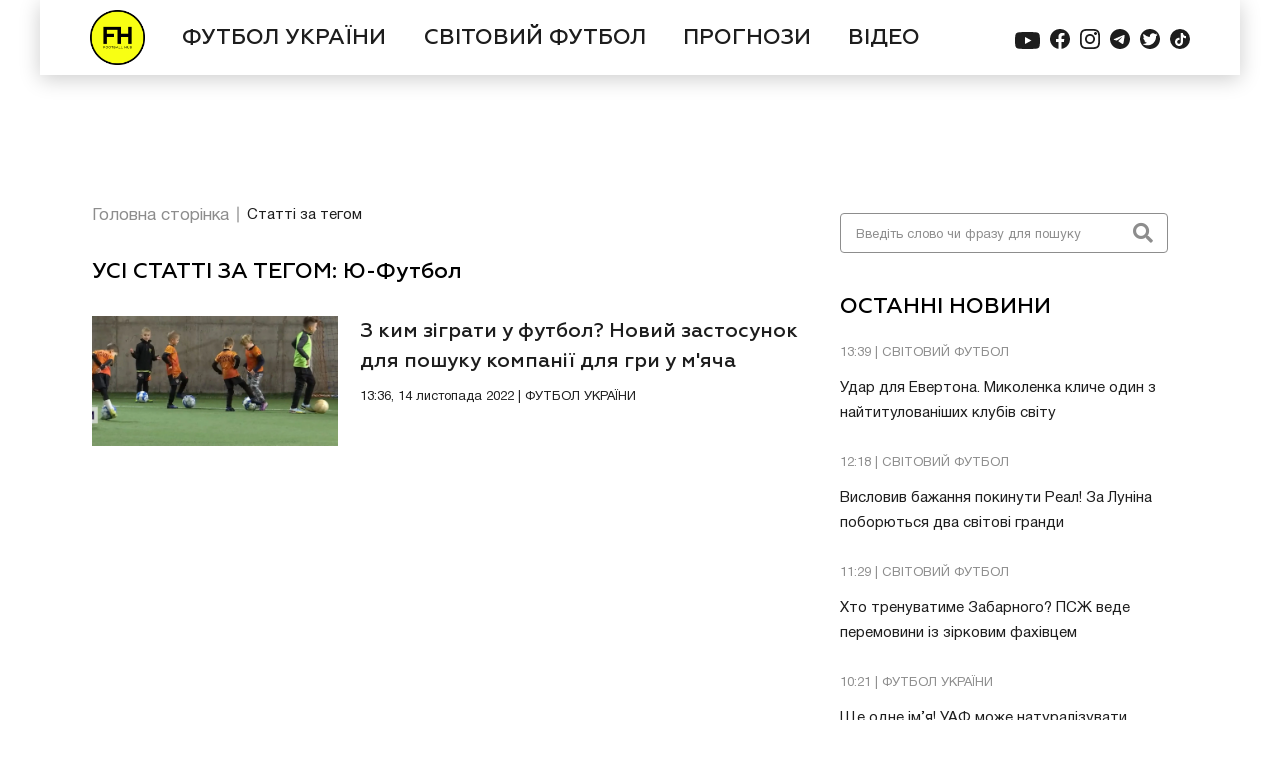

--- FILE ---
content_type: text/html; charset=UTF-8
request_url: https://footballhub.ua/tag/yufutbol
body_size: 11383
content:
<html lang="uk">
<head>

    <meta http-equiv="X-UA-Compatible" content="IE=edge">
    <meta http-equiv="Content-Type" content="text/html; charset=utf-8">
    <meta name="viewport" content="width=device-width, initial-scale=1, maximum-scale=1, user-scalable=0">
    <meta name="csrf-token" content="6XtEgG1G9301KtjUVfIHZWZ004OGQjWlTzDE9bbt" />

    <title></title>
    <meta name="robots" content="index, follow">
    <meta name="googlebot" content="index, follow, max-snippet:-1, max-image-preview:large, max-video-preview:-1">
    <meta name="bingbot" content="index, follow, max-snippet:-1, max-image-preview:large, max-video-preview:-1">
        





    <link rel="canonical" href="https://footballhub.ua/tag/yufutbol">
        <meta property="og:locale" content="uk_UA">
    <meta property="og:url" content="https://footballhub.ua/tag/yufutbol">
    <meta property="og:type" content="website">
    <meta property="og:title" content="">
    <meta property="og:site_name" content="FootballHub">

    <meta property="article:publisher" content="https://www.facebook.com/footballhubua">

        <meta property="og:image" content="https://img.footballhub.ua/2021/09/shaparenko_uefa_50evk5.jpg">
        <meta name="twitter:card" content="summary_large_image">

    <link rel="dns-prefetch" href="//fonts.googleapis.com">
    <link rel="dns-prefetch" href="//s.w.org">


    <link href="/css/style.css?id=ad7ebec9a6e2324965e6" rel="stylesheet">

    <link rel="preload"
          as="style"
          id="woohoo-google-fonts-css"
          href="https://fonts.googleapis.com/css?family=Oswald%3A400%2C300%2C700%7CLato%3A400%2C300%2C700%2C900%7CWork+Sans%3A400%2C300%2C500%2C600%2C700%2C800%2C900%7COpen+Sans%3A400%2C600%2C700%2C800%7CPlayfair+Display%3A400%2C700%2C900%2C400italic%7CRaleway%3A400%2C300%2C500%2C600%2C700%2C800%2C900%7CRoboto%3A400%2C300%2C100%2C700%7CMontserrat%3A400%2C700&amp;subset=latin%2Cgreek%2Cgreek-ext%2Cvietnamese%2Ccyrillic-ext%2Clatin-ext%2Ccyrillic"
          type="text/css" media="all">

    <link rel="apple-touch-icon" sizes="57x57" href="https://footballhub.ua/favicon/apple-icon-57x57.png">
    <link rel="apple-touch-icon" sizes="60x60" href="https://footballhub.ua/favicon/apple-icon-60x60.png">
    <link rel="apple-touch-icon" sizes="72x72" href="https://footballhub.ua/favicon/apple-icon-72x72.png">
    <link rel="apple-touch-icon" sizes="76x76" href="https://footballhub.ua/favicon/apple-icon-76x76.png">
    <link rel="apple-touch-icon" sizes="114x114" href="https://footballhub.ua/favicon/apple-icon-114x114.png">
    <link rel="apple-touch-icon" sizes="120x120" href="https://footballhub.ua/favicon/apple-icon-120x120.png">
    <link rel="apple-touch-icon" sizes="144x144" href="https://footballhub.ua/favicon/apple-icon-144x144.png">
    <link rel="apple-touch-icon" sizes="152x152" href="https://footballhub.ua/favicon/apple-icon-152x152.png">
    <link rel="apple-touch-icon" sizes="180x180" href="https://footballhub.ua/favicon/apple-icon-180x180.png">
    <link rel="icon" type="image/png" sizes="192x192"  href="https://footballhub.ua/favicon/android-icon-192x192.png">
    <link rel="icon" type="image/png" sizes="32x32" href="https://footballhub.ua/favicon/favicon-32x32.png">
    <link rel="icon" type="image/png" sizes="96x96" href="https://footballhub.ua/favicon/favicon-96x96.png">
    <link rel="icon" type="image/png" sizes="16x16" href="https://footballhub.ua/favicon/favicon-16x16.png">
    <link rel="manifest" href="https://footballhub.ua/favicon/manifest.json">
    <meta name="msapplication-TileColor" content="#ffffff">
    <meta name="msapplication-TileImage" content="https://footballhub.ua/favicon/ms-icon-144x144.png">
    <meta name="theme-color" content="#ffffff">



    


    <script>
      var googletag = googletag || {};
      googletag.cmd = googletag.cmd || [];

    </script>
    <script>
      googletag.cmd.push(function() {

        var mapping = googletag.sizeMapping().
        
        addSize([1200, 0], [[2000,1300]]).
        
        addSize([992, 0], [1200, 83]).
        addSize([768, 0], [768, 83]).
        addSize([576, 0], [576, 83]).
        addSize([425, 0], [425, 83]).
        addSize([375, 0], [375, 83]).
        addSize([0, 0], [320, 83]).build();

        
        // googletag.defineSlot('/82479101/Footballhub.com.ua/Footballhub_Brnd', [[1200, 83], [768, 83], [576, 83], [425, 83], [375, 83], [320, 83]], 'div-gpt-ad-1673962449670-0').defineSizeMapping(mapping).addService(googletag.pubads());
        googletag.defineSlot('/82479101/Footballhub.com.ua/Footballhub_Brnd', [[320, 83],[375, 83],[425, 83],[576, 83], [1200, 83], [768, 83], [2000, 1300]], 'div-gpt-ad-1580295585402-0').defineSizeMapping(mapping).addService(googletag.pubads());
        

        googletag.defineSlot('/82479101/Footballhub.com.ua/Footballhub_Content_mob', [300, 250], 'div-gpt-ad-1604055999152-0').addService(googletag.pubads());
        /*googletag.defineSlot('/82479101/Footballhub.com.ua/1250x250', [1200, 250], 'div-gpt-ad-1528117256469-0').addService(googletag.pubads());*/
        googletag.defineSlot('/82479101/Footballhub.com.ua/Footballhub_Display', [300, 600], 'div-gpt-ad-1528117256469-1').addService(googletag.pubads());
        googletag.defineSlot('/82479101/Footballhub.com.ua/Footballhub_Display_300x250_1', [300, 250], 'div-gpt-ad-1528117256469-2').addService(googletag.pubads());
        googletag.pubads().enableSingleRequest();
        googletag.pubads().collapseEmptyDivs();
        googletag.pubads().setTargeting('Page', ['MainPage']);
        googletag.enableServices();
      });
    </script>
    <script>
        window.googletag = window.googletag || {cmd: []};
        googletag.cmd.push(function() {
            googletag.defineSlot('/82479101/Footballhub.com.ua/Footballhub_300x250', [300, 250], 'div-gpt-ad-1732531728651-0').addService(googletag.pubads());
            googletag.enableServices();
        });
    </script>

    <link rel="preconnect" href="https://membrana-cdn.media/" crossorigin>
    <link rel="dns-prefetch" href="https://membrana-cdn.media/">



    <script>
        window.notsyCmd = window.notsyCmd || [];
        window.notsyCmd.push(function() {
            window.notsyInit({
                pageVersionAutodetect: true
            });
        });
    </script>
    <style>
        .nts-video {height: calc((100vw - 60) / 16 * 9); max-height: 360px}
        .nts-video-wrapper {padding-top: 10px; padding-bottom: 20px}
        .nts-video-label {font-size: 12px; font-family: "Helvetica Neue", Arial, sans-serif; line-height: 12px; text-transform: uppercase; color: #999; text-align: center}
    </style>

    



</head>

<body>
<noscript><iframe src="https://www.googletagmanager.com/ns.html?id=GTM-PWJW2QQ" height="0" width="0" style="display:none;visibility:hidden"></iframe></noscript>
<div id='div-gpt-ad-1580295585402-0' class="branding">
    <script>
      googletag.cmd.push(function() { googletag.display('div-gpt-ad-1580295585402-0'); });
    </script>
</div>
<div class="page-container" id="page">
    <header class="header">
    <div class="nav-bar-wrapper">
        <nav class="nav-bar">
            <div class="nav-bar-container">
                <div class="nav-bar-logo">
                    <a href="/" class="logo-img"></a>
                </div>
                <div class="nav-list-wrapper">
                    <ul class="nav-list" id="nav-list">
                        <li>
                            <form class="search-form search-form--navbar" action="https://footballhub.ua/news/search">
                                <input type="hidden" name="_token" value="6XtEgG1G9301KtjUVfIHZWZ004OGQjWlTzDE9bbt" />
                                <input class="search-form-input" name="query" placeholder="Введіть слово чи фразу для пошуку" type="text" autocomplete="off">
                                <button class="search-form-button" type="submit"><i class="fas fa-search"></i></button>
                            </form>
                        </li>
                                                    <li>
                                <a class="nav-list-item" href="https://footballhub.ua/category/futbol-ukrayini">
                                    ФУТБОЛ УКРАЇНИ
                                </a>
                            </li>
                                                    <li>
                                <a class="nav-list-item" href="https://footballhub.ua/category/svitoviy-futbol">
                                    СВІТОВИЙ ФУТБОЛ
                                </a>
                            </li>
                                                    <li>
                                <a class="nav-list-item" href="https://footballhub.ua/category/prohnozy">
                                    ПРОГНОЗИ
                                </a>
                            </li>
                                                <li>
                            <a class="nav-list-item" href="https://footballhub.ua/news/video">
                                ВІДЕО
                            </a>
                        </li>
                    </ul>
                </div>
                <ul class="social-media nav-bar__social-media">
                    <li class="social-media__item">
                        <a href="https://www.youtube.com/channel/UCTY4zQ2wDTZk91XeKXWUk7Q" rel="nofollow" class="social-media__link" target="_blank">
                            <svg width="25" height="25" viewBox="0 0 25 25" fill="none" xmlns="http://www.w3.org/2000/svg">
                                <path fill-rule="evenodd" clip-rule="evenodd" d="M22.2585 4.50726C23.3381 4.79516 24.1903 5.61774 24.4744 6.65968C25 8.55161 25 12.5 25 12.5C25 12.5 25 16.4484 24.4886 18.3403C24.1903 19.396 23.3523 20.2185 22.2727 20.4927C20.3125 21 12.5 21 12.5 21C12.5 21 4.6875 21 2.74148 20.4927C1.66193 20.2048 0.809659 19.3823 0.525568 18.3403C0 16.4484 0 12.5 0 12.5C0 12.5 0 8.55161 0.511364 6.65968C0.809659 5.60403 1.64773 4.78145 2.72727 4.50726C4.6875 4 12.5 4 12.5 4C12.5 4 20.3125 4 22.2585 4.50726ZM16.4772 12.5001L9.94312 16.092V8.90813L16.4772 12.5001Z"/>
                            </svg>
                        </a>
                    </li>
                    <li class="social-media__item">
                        <a href="https://www.facebook.com/footballhubua" rel="nofollow" class="social-media__link" target="_blank">
                            <svg width="20" height="20" viewBox="0 0 20 20" fill="none" xmlns="http://www.w3.org/2000/svg">
                                <path d="M20 10C20 4.47656 15.5234 0 10 0C4.47656 0 0 4.47656 0 10C0 14.9922 3.65625 19.1289 8.4375 19.8789V12.8906H5.89844V10H8.4375V7.79688C8.4375 5.29102 9.92969 3.90625 12.2148 3.90625C13.3086 3.90625 14.4531 4.10156 14.4531 4.10156V6.5625H13.1914C11.9492 6.5625 11.5625 7.33398 11.5625 8.125V10H14.3359L13.8926 12.8906H11.5625V19.8789C16.3438 19.1289 20 14.9922 20 10Z"/>
                            </svg>
                        </a>
                    </li>
                    <li class="social-media__item">
                        <a href="https://www.instagram.com/foothubua/" rel="nofollow" class="social-media__link" target="_blank">
                            <svg width="20" height="20" viewBox="0 0 20 20" fill="none" xmlns="http://www.w3.org/2000/svg">
                                <path d="M9.99603 1.80194C12.6667 1.80194 12.9802 1.81385 14.0357 1.86148C15.0119 1.90514 15.5397 2.06787 15.8929 2.20679C16.3611 2.38936 16.6944 2.60369 17.0437 2.95297C17.3929 3.30224 17.6111 3.63564 17.7897 4.10399C17.9246 4.45723 18.0913 4.98512 18.1349 5.9615C18.1825 7.01727 18.1944 7.33082 18.1944 10.002C18.1944 12.6732 18.1825 12.9867 18.1349 14.0425C18.0913 15.0189 17.9286 15.5467 17.7897 15.9C17.6071 16.3683 17.3929 16.7017 17.0437 17.051C16.6944 17.4003 16.3611 17.6186 15.8929 17.7972C15.5397 17.9321 15.0119 18.0988 14.0357 18.1425C12.9802 18.1901 12.6667 18.202 9.99603 18.202C7.3254 18.202 7.01191 18.1901 5.95635 18.1425C4.98016 18.0988 4.45238 17.9361 4.09921 17.7972C3.63095 17.6146 3.29762 17.4003 2.94841 17.051C2.59921 16.7017 2.38095 16.3683 2.20238 15.9C2.06746 15.5467 1.90079 15.0189 1.85714 14.0425C1.80952 12.9867 1.79762 12.6732 1.79762 10.002C1.79762 7.33082 1.80952 7.01727 1.85714 5.9615C1.90079 4.98512 2.06349 4.45723 2.20238 4.10399C2.38492 3.63564 2.59921 3.30224 2.94841 2.95297C3.29762 2.60369 3.63095 2.38539 4.09921 2.20679C4.45238 2.07184 4.98016 1.90514 5.95635 1.86148C7.01191 1.80988 7.32937 1.80194 9.99603 1.80194ZM9.99603 0C7.28175 0 6.94048 0.0119071 5.87302 0.0595356C4.80952 0.107164 4.08333 0.277833 3.44841 0.523914C2.78968 0.777932 2.23413 1.12324 1.67857 1.6789C1.12302 2.23457 0.781746 2.79421 0.52381 3.4491C0.277778 4.08414 0.107143 4.81048 0.0595238 5.87815C0.0119048 6.94185 0 7.28319 0 9.99802C0 12.7128 0.0119048 13.0542 0.0595238 14.1219C0.107143 15.1856 0.277778 15.9119 0.52381 16.5509C0.777778 17.2098 1.12302 17.7654 1.67857 18.3211C2.23413 18.8768 2.79365 19.2181 3.44841 19.4761C4.08333 19.7222 4.80952 19.8928 5.87698 19.9405C6.94445 19.9881 7.28175 20 10 20C12.7183 20 13.0556 19.9881 14.123 19.9405C15.1865 19.8928 15.9127 19.7222 16.5516 19.4761C17.2103 19.2221 17.7659 18.8768 18.3214 18.3211C18.877 17.7654 19.2183 17.2058 19.4762 16.5509C19.7222 15.9159 19.8929 15.1895 19.9405 14.1219C19.9881 13.0542 20 12.7168 20 9.99802C20 7.27922 19.9881 6.94185 19.9405 5.87418C19.8929 4.81048 19.7222 4.08414 19.4762 3.44513C19.2222 2.78627 18.877 2.2306 18.3214 1.67494C17.7659 1.11927 17.2064 0.777932 16.5516 0.519944C15.9167 0.273864 15.1905 0.103195 14.123 0.0555666C13.0516 0.0119071 12.7103 0 9.99603 0Z"/>
                                <path d="M10 5C7.24111 5 5 7.23725 5 10C5 12.7628 7.23725 15 10 15C12.7628 15 15 12.7628 15 10C15 7.23725 12.7628 5 10 5ZM10 13.2419C8.20711 13.2419 6.75425 11.789 6.75425 9.99614C6.75425 8.20325 8.20711 6.75039 10 6.75039C11.7929 6.75039 13.2457 8.20325 13.2457 9.99614C13.2457 11.789 11.7929 13.2419 10 13.2419Z"/>
                                <path d="M15.5 6C16.3284 6 17 5.32843 17 4.5C17 3.67157 16.3284 3 15.5 3C14.6716 3 14 3.67157 14 4.5C14 5.32843 14.6716 6 15.5 6Z"/>
                            </svg>
                        </a>
                    </li>
                    <li class="social-media__item">
                        <a href="https://t.me/+Z5ZTdSRxLXkyYjcy" rel="nofollow" class="social-media__link" target="_blank">
                            <svg width="20" height="20" viewBox="0 0 20 20" fill="none" xmlns="http://www.w3.org/2000/svg">
                                <path d="M10 20C15.5228 20 20 15.5228 20 10C20 4.47715 15.5228 0 10 0C4.47715 0 0 4.47715 0 10C0 15.5228 4.47715 20 10 20Z"/>
                                <path class="svg-icon-logo" fill-rule="evenodd" clip-rule="evenodd" d="M4.5266 9.89445C7.4418 8.62434 9.38573 7.78701 10.3584 7.38246C13.1355 6.22737 13.7125 6.02672 14.0887 6.02009C14.1714 6.01863 14.3563 6.03913 14.4762 6.13635C14.5773 6.21844 14.6052 6.32933 14.6185 6.40716C14.6318 6.48499 14.6484 6.66229 14.6352 6.80083C14.4847 8.38206 13.8335 12.2193 13.5022 13.9903C13.3621 14.7397 13.0861 14.9909 12.8188 15.0155C12.2381 15.069 11.7972 14.6318 11.2347 14.2631C10.3546 13.6861 9.85735 13.327 9.00303 12.764C8.01572 12.1134 8.65575 11.7558 9.21842 11.1714C9.36567 11.0184 11.9243 8.69114 11.9739 8.48002C11.98 8.45361 11.9858 8.35519 11.9273 8.30322C11.8689 8.25125 11.7826 8.26902 11.7203 8.28316C11.632 8.30319 10.226 9.23251 7.50222 11.0711C7.10313 11.3452 6.74164 11.4787 6.41776 11.4717C6.06071 11.464 5.37388 11.2698 4.8633 11.1039C4.23705 10.9003 3.73932 10.7927 3.78266 10.4469C3.80524 10.2669 4.05321 10.0827 4.5266 9.89445Z"/>
                            </svg>
                        </a>
                    </li>
                    <li class="social-media__item">
                        <a href="https://twitter.com/footballhub_ua" rel="nofollow" class="social-media__link" target="_blank">
                            <svg width="20" height="20" viewBox="0 0 20 20" fill="none" xmlns="http://www.w3.org/2000/svg">
                                <path d="M10 0C4.47714 0 0 4.47714 0 10C0 15.5229 4.47714 20 10 20C15.5229 20 20 15.5229 20 10C20 4.47714 15.5229 0 10 0ZM16.0471 7.3332C16.0518 7.45125 16.0542 7.56951 16.0542 7.68839C16.0542 11.9601 12.8037 16.3785 7.36409 16.3785C5.70128 16.3785 4.08225 15.904 2.68215 15.006C2.65289 14.9874 2.64082 14.9512 2.65248 14.9187C2.66414 14.8863 2.69708 14.8663 2.73084 14.8702C2.96573 14.8982 3.20593 14.9121 3.4443 14.9121C4.73801 14.9121 5.96276 14.5121 6.99867 13.7532C5.75693 13.6485 4.68972 12.8082 4.30588 11.6094C4.2979 11.5845 4.30363 11.5572 4.32082 11.5376C4.33821 11.518 4.36481 11.5094 4.39018 11.5141C4.73432 11.5793 5.08419 11.5836 5.42138 11.5288C4.14077 11.1308 3.24072 9.93125 3.24072 8.56552L3.24113 8.52583C3.24174 8.49985 3.25586 8.47611 3.27836 8.46322C3.30067 8.45013 3.32849 8.44992 3.351 8.46261C3.68491 8.64798 4.05442 8.76706 4.43356 8.81269C3.6976 8.22609 3.26547 7.33688 3.26547 6.38568C3.26547 5.83693 3.41074 5.2976 3.68573 4.82598C3.69801 4.80491 3.71969 4.79141 3.74384 4.78957C3.76818 4.78711 3.79171 4.79775 3.80706 4.81657C5.31335 6.66414 7.529 7.80174 9.89831 7.94803C9.85882 7.74916 9.83877 7.54414 9.83877 7.33729C9.83877 5.6266 11.2305 4.23509 12.941 4.23509C13.7819 4.23509 14.5946 4.58067 15.1771 5.18465C15.8337 5.05084 16.4591 4.80941 17.0369 4.46691C17.0633 4.45115 17.0965 4.45361 17.1208 4.47263C17.1446 4.49187 17.1544 4.52379 17.145 4.55325C16.9492 5.16563 16.5674 5.69985 16.0544 6.08552C16.5375 6.00143 17.0062 5.85944 17.4521 5.66159C17.4819 5.64788 17.5173 5.65647 17.5388 5.68164C17.5601 5.70701 17.5619 5.74322 17.5435 5.77064C17.1374 6.37852 16.6341 6.90414 16.0471 7.3332Z"/>
                            </svg>
                        </a>
                    </li>
                    <li class="social-media__item">
                        <a href="https://www.tiktok.com/@footballhubua" rel="nofollow" class="social-media__link" target="_blank">
                            <svg xmlns="http://www.w3.org/2000/svg" width="20" height="20" viewBox="0 0 20 20" fill="none">
                                <circle cx="10" cy="10" r="10"/>
                                <path class="svg-icon-logo" d="M15.3437 7.04938C14.7146 6.90686 14.1455 6.56267 13.7181 6.06623C13.2907 5.56978 13.0269 4.94659 12.9646 4.28608V4H10.7874V12.8881C10.7879 13.2824 10.6679 13.667 10.4444 13.9872C10.221 14.3074 9.90537 14.547 9.54238 14.6722C9.17938 14.7973 8.78737 14.8016 8.42187 14.6845C8.05638 14.5673 7.73592 14.3346 7.5059 14.0194C7.29983 13.7404 7.17364 13.4075 7.14161 13.0584C7.10958 12.7093 7.17298 12.358 7.32465 12.0441C7.47631 11.7302 7.7102 11.4663 7.99984 11.2823C8.28949 11.0982 8.62334 11.0013 8.96366 11.0025C9.15186 11.0014 9.33913 11.0299 9.51899 11.087V8.81139C9.30969 8.78469 9.09877 8.77382 8.88793 8.77888C8.11129 8.80026 7.35755 9.05452 6.71902 9.51052C6.08049 9.96652 5.58488 10.6045 5.29288 11.3462C5.00088 12.088 4.92516 12.9014 5.075 13.6869C5.22484 14.4723 5.59373 15.1957 6.1365 15.7684C6.69277 16.3511 7.40461 16.7503 8.18158 16.9152C8.95854 17.0801 9.76555 17.0034 10.5001 16.6947C11.2346 16.3859 11.8635 15.8592 12.3068 15.1815C12.7501 14.5037 12.9879 13.7054 12.9898 12.8881V8.33675C13.8679 8.98301 14.9209 9.32871 16 9.32504V7.1144C15.788 7.1153 15.5765 7.09351 15.3689 7.04938H15.3437Z" fill="white"/>
                            </svg>
                        </a>
                    </li>
                </ul>
                <div class="menu-bars">
                    <button class="nav-bar-btn" id="nav-bar-btn">
                        <i id="bars-icon" class="fas fa-bars"></i>
                    </button>
                </div>
            </div>
        </nav>
    </div>
    
    
    
    
    
    
    
    
    
    
    
    
    
</header>

    <aside  class="aside-news-section  hidden "
>
    <div class="search-section search-section--aside">
        <form class="search-form search-form--aside" action="https://footballhub.ua/news/search">
            <input class="search-form-input" name="query" placeholder="Введіть слово чи фразу для пошуку" type="text">
            <button class="search-form-button" type="submit"><i class="fas fa-search"></i></button>
        </form>
    </div>
    <!--Ads  Block-->

    <!--End Ads Block-->
    <div class="text-section last-news">
    <h2 class="section-title">ОСТАННІ НОВИНИ</h2>
    <ul class="text-news-list">
                <li class="text-section-item">
            <a href="https://footballhub.ua/udar-dlia-evertona-mykolenka-klyche-odyn-z-naitytulovanishykh-klubiv-svitu">
                <p class="text-section-item-label">13:39 | СВІТОВИЙ ФУТБОЛ                                                        </p>
                <p class="text-section-item-heading">
                    Удар для Евертона. Миколенка кличе один з найтитулованіших клубів світу
                </p>
            </a>
        </li>
                            <li class="text-section-item">
            <a href="https://footballhub.ua/vyslovyv-bazhannia-pokynuty-real-za-lunina-poboriutsia-dva-svitovi-hrandy">
                <p class="text-section-item-label">12:18 | СВІТОВИЙ ФУТБОЛ                                                        </p>
                <p class="text-section-item-heading">
                    Висловив бажання покинути Реал! За Луніна поборються два світові гранди
                </p>
            </a>
        </li>
                            <li class="text-section-item">
            <a href="https://footballhub.ua/khto-trenuvatyme-zabarnoho-pszh-vede-peremovyny-iz-zirkovym-fakhivtsem">
                <p class="text-section-item-label">11:29 | СВІТОВИЙ ФУТБОЛ                                                        </p>
                <p class="text-section-item-heading">
                    Хто тренуватиме Забарного? ПСЖ веде перемовини із зірковим фахівцем
                </p>
            </a>
        </li>
                            <li class="top-bookmaker-last-news-wrapper">

                </li>
                            <li class="text-section-item">
            <a href="https://footballhub.ua/shche-odne-imia-uaf-mozhe-naturalizuvaty-kolyshnoho-hravtsia-reala">
                <p class="text-section-item-label">10:21 | ФУТБОЛ УКРАЇНИ                                                        </p>
                <p class="text-section-item-heading">
                    Ще одне ім’я! УАФ може натуралізувати колишнього гравця Реала
                </p>
            </a>
        </li>
                            <li class="text-section-item">
            <a href="https://footballhub.ua/nespodivanyi-vybir-manchester-yunaited-vyznachyvsia-z-holovnym-trenerom-na-nastupnyi-sezon">
                <p class="text-section-item-label">09:15 | СВІТОВИЙ ФУТБОЛ                                                        </p>
                <p class="text-section-item-heading">
                    Несподіваний вибір. Манчестер Юнайтед визначився з головним тренером на наступний сезон
                </p>
            </a>
        </li>
                            <li class="text-section-item">
            <a href="https://footballhub.ua/zminyly-plany-arsenal-ukhvalyv-kliuchove-rishennia-shchodo-zinchenka">
                <p class="text-section-item-label">08:05 | СВІТОВИЙ ФУТБОЛ                                                        </p>
                <p class="text-section-item-heading">
                    Змінили плани. Арсенал ухвалив ключове рішення щодо Зінченка
                </p>
            </a>
        </li>
                        </ul>
</div>
    <div class="ads-container_300x250"><!-- /82479101/Footballhub.com.ua/Footballhub_Display_300x250_1 -->
    <div id="div-gpt-ad-1528117256469-2" style="height: 250px; width: 300px; display: none;" data-google-query-id="CKLv1-qvxPACFdvuuwgdLssMKQ">
        <script>
          googletag.cmd.push(function() { googletag.display('div-gpt-ad-1528117256469-2'); });
        </script>
        <div id="google_ads_iframe_/82479101/Footballhub.com.ua/Footballhub_Display_300x250_1_0__container__" style="border: 0pt none; margin: auto; text-align: center; width: 300px; height: 0px;"></div>
    </div>
</div>
    <div class="text-section last-videos">
    <h2 class="section-title">ОСТАННІ ВІДЕО</h2>
    <ul class="text-news-list">
                <li class="text-section-item">
            <a href="https://footballhub.ua/pidpyshut-naikrashchoho-bombardyra-yevrokubka-rozkryly-transferni-plany-dynamo">
                <p class="text-section-item-label">12:57, 27 січня 2026 | ФУТБОЛ УКРАЇНИ                     <span class="fh-tag-exclusive fh-tag-exclusive--text-section">Ексклюзив</span>                                            <span class="fh-tag-video fh-tag-video--text-section">Відео</span>
                                    </p>
                <p class="text-section-item-heading">
                    Підпишуть найкращого бомбардира єврокубка? Розкрили трансферні плани Динамо
                </p>
            </a>
        </li>
                <li class="text-section-item">
            <a href="https://footballhub.ua/mudryk-mih-dohraty-mynulyi-sezon-nazvano-mozhlyvyi-termin-dyskvalifikatsii">
                <p class="text-section-item-label">10:04, 27 січня 2026 | СВІТОВИЙ ФУТБОЛ                     <span class="fh-tag-exclusive fh-tag-exclusive--text-section">Ексклюзив</span>                                            <span class="fh-tag-video fh-tag-video--text-section">Відео</span>
                                    </p>
                <p class="text-section-item-heading">
                    Мудрик міг дограти минулий сезон. Названо можливий термін дискваліфікації
                </p>
            </a>
        </li>
                <li class="text-section-item">
            <a href="https://footballhub.ua/kliuchova-vymoha-surkis-okreslyv-holovne-zavdannia-kostiuka-v-dynamo">
                <p class="text-section-item-label">19:52, 26 січня 2026 | ФУТБОЛ УКРАЇНИ                     <span class="fh-tag-exclusive fh-tag-exclusive--text-section">Ексклюзив</span>                                            <span class="fh-tag-video fh-tag-video--text-section">Відео</span>
                                    </p>
                <p class="text-section-item-heading">
                    Ключова вимога. Суркіс окреслив головне завдання Костюка в Динамо
                </p>
            </a>
        </li>
                <li class="text-section-item">
            <a href="https://footballhub.ua/podviine-pidsylennia-dlia-zbirnoi-ukraina-hotuie-naturalizatsiiu-odrazu-dvokh-lehioneriv-shakhtaria-">
                <p class="text-section-item-label">18:13, 26 січня 2026 | ФУТБОЛ УКРАЇНИ                     <span class="fh-tag-exclusive fh-tag-exclusive--text-section">Ексклюзив</span>                                            <span class="fh-tag-video fh-tag-video--text-section">Відео</span>
                                    </p>
                <p class="text-section-item-heading">
                    Подвійне підсилення для збірної? Україна готує натуралізацію одразу двох легіонерів Шахтаря
                </p>
            </a>
        </li>
                <li class="text-section-item">
            <a href="https://footballhub.ua/holova-feieriia-dynamo-znyshchylo-yevropeiskyi-klub-video">
                <p class="text-section-item-label">18:34, 25 січня 2026 | ФУТБОЛ УКРАЇНИ                                                                 <span class="fh-tag-video fh-tag-video--text-section">Відео</span>
                                    </p>
                <p class="text-section-item-heading">
                    Гольова феєрія! Динамо знищило європейський клуб. ВІДЕО
                </p>
            </a>
        </li>
                <li class="text-section-item">
            <a href="https://footballhub.ua/kinets-kryzy-u-dynamo-skazaly-chomu-komanda-ozhyla-z-prykhodom-kostiuka">
                <p class="text-section-item-label">15:08, 22 січня 2026 | ФУТБОЛ УКРАЇНИ                     <span class="fh-tag-exclusive fh-tag-exclusive--text-section">Ексклюзив</span>                                            <span class="fh-tag-video fh-tag-video--text-section">Відео</span>
                                    </p>
                <p class="text-section-item-heading">
                    Кінець кризи? У Динамо сказали, чому команда ожила з приходом Костюка
                </p>
            </a>
        </li>
            </ul>
</div>
    <div class="ads-container_300x600  ">
    <div id='div-gpt-ad-1528117256469-1' style='height:600px; width:300px;'>
        <script>
          googletag.cmd.push(function() { googletag.display('div-gpt-ad-1528117256469-1'); });
        </script>
    </div>
</div>
</aside>
        <main class="main-section">
        <div class="bread-crumbs">
            <ul class="bread-crumbs__list">
                <li class="bread-crumbs__item">
                    <a class="bread-crumbs__link" href="https://footballhub.ua">Головна сторінка</a>
                </li>
                <li class="bread-crumbs__item">
                    <a class="bread-crumbs__link" href="https://footballhub.ua/tag/yufutbol">Статті за тегом</a>
                </li>
            </ul>
        </div>
        <section class="category-page">
            <h2 class="section-title">УСІ СТАТТІ ЗА ТЕГОМ:  Ю-Футбол</h2>
            <ul class="category-news-list">
                                    <li class="news-item">
    <a href="https://footballhub.ua/z-kym-zihraty-u-futbol-novyi-zastosunok-dlia-poshuku-kompanii_dlia-hry-u-miacha" class="news-card-item">
        <div class="news-card-item-cover">
            <img src="https://img.footballhub.ua/2022/11/photo1668425870.webp" alt="">
        </div>
        <div class="news-card-text">
            <p class="news-card-heading">З ким зіграти у футбол? Новий застосунок для пошуку компанії для гри у м&#039;яча
                                            </p>
            <p class="news-card-label">13:36, 14 листопада 2022 | ФУТБОЛ УКРАЇНИ</p>
        </div>
    </a>
</li>
                                                </ul>
        </section>
        
    </main>
   
    <footer class="footer">
    <div class="footer-container">

        <div class="footer-contacts">
            Онлайн-медіа FootballHub<br>
            Товариство з обмеженою відповідальністю «1+1 ІНТЕРНЕТ»<br>
            04080, м. Київ, вул. Кирилівська, буд. 23<br>
            Тел. 044 490 01 01, Email: <a href="mailto:footballhub@1plus1.tv">footballhub@1plus1.tv</a><br><br>
            Ідентифікатор в Реєстрі суб’єктіву сфері медіа - R40-05818
        </div>

        <p class="footer-heading">МИ У СОЦ. МЕРЕЖАХ</p>
        <ul class="social-media">
            <li class="social-media-icons">
                <a rel="nofollow" href="https://www.youtube.com/channel/UCTY4zQ2wDTZk91XeKXWUk7Q" target="_blank">
                    <i class="fab fa-youtube"></i>
                </a>
            </li>
            <li class="social-media-icons">
                <a rel="nofollow" href="https://www.facebook.com/footballhubua/" target="_blank">
                    <i class="fab fa-facebook"></i>
                </a>
            </li>
            <li class="social-media-icons">
                <a rel="nofollow" href="https://www.instagram.com/foothubua/" target="_blank">
                    <i class="fab fa-instagram"></i>
                </a>
            </li>

            <li class="social-media-icons">
                <a rel="nofollow" href="https://t.me/+Z5ZTdSRxLXkyYjcy" target="_blank">
                    <i class="fab fa-telegram"></i>
                </a>
            </li>
            <li class="social-media-icons ">
                <a rel="nofollow" href="https://twitter.com/footballhub_ua" target="_blank">
                    <i class="fab fa-twitter-square"></i>
                </a>
            </li>
            <li class="social-media-icons ">
                <a rel="nofollow" href="https://www.tiktok.com/@footballhubua" target="_blank">
                    <i class="fab fa-tiktok"></i>
                </a>
            </li>
        </ul>
        <div class="policy">
            <a href="https://footballhub.ua/page/policy">Полiтика конфiденцiйностi</a>
            <p>© Copyright 2026, All Rights Reserved Powered by FootballHub</p>
        </div>
        <div class="usage-policy">
            <p>Даний Сайт призначено для осіб старше 21 (двадцяти одного) року.</p>
            <p>Приступаючи до використання https://footballhub.ua, Користувач цим підтверджує, що досяг 21-річного віку.</p>
            <p>У разі , якщо Ви (Користувач) не досягли 21-річного віку  - не розпочинайте або припиніть користування Сайтом.</p>
            <p style="margin-bottom: 25px;">Адміністрація Сайту не несе відповідальності за законність використання Сайту та його сервісів Користувачем, який  не досяг 21-річного віку.</p>
            <p>Твори Getty Images, що розміщені на сайті, не можуть бути використані третіми особами без письмового дозволу ТОВ «ГЛОБАЛ ІМІДЖЕС ЮКРЕЙН.</p>
        </div>
    </div>
</footer>
</div>
<script src="/js/index.js?id=98db545c0e6a6c8da1f4"></script>
<div id="api-gpt-catfish" data-fixed="true" style="position: fixed; background-color: transparent; width: 100%; height: auto; min-height: 180px; max-height: 200px; min-width: 300px; border-top: 0; text-align: center; left: 0; display: block; margin: 0 auto; z-index: 10000;"></div>

























</body>
</html>



--- FILE ---
content_type: text/html; charset=utf-8
request_url: https://www.google.com/recaptcha/api2/aframe
body_size: 250
content:
<!DOCTYPE HTML><html><head><meta http-equiv="content-type" content="text/html; charset=UTF-8"></head><body><script nonce="KpBA_3C_0blAjez0zZVPvw">/** Anti-fraud and anti-abuse applications only. See google.com/recaptcha */ try{var clients={'sodar':'https://pagead2.googlesyndication.com/pagead/sodar?'};window.addEventListener("message",function(a){try{if(a.source===window.parent){var b=JSON.parse(a.data);var c=clients[b['id']];if(c){var d=document.createElement('img');d.src=c+b['params']+'&rc='+(localStorage.getItem("rc::a")?sessionStorage.getItem("rc::b"):"");window.document.body.appendChild(d);sessionStorage.setItem("rc::e",parseInt(sessionStorage.getItem("rc::e")||0)+1);localStorage.setItem("rc::h",'1769603950604');}}}catch(b){}});window.parent.postMessage("_grecaptcha_ready", "*");}catch(b){}</script></body></html>

--- FILE ---
content_type: application/javascript; charset=utf-8
request_url: https://fundingchoicesmessages.google.com/f/AGSKWxUyRwZbO5LeP8ErKKHgVsxkZYdjNAOepxuK_Q5Snp8595jK2rlvrqzQgreq3_5OXZcQm3mQED7W2t0B1CpSXxQUBMHJsAg6f6xb64X91rYYih_Zg0InKtT6oJ65AAqSkcszsmVCURZQrP5Y0xSkRVynXZSTDtIsnv6zhX7ZTdyf3PWLENa03PVbg7pv/_-rectangle/ad--468x60px-/bnrsrv./camaoadsense./ad_hcr_
body_size: -1285
content:
window['2a8f8f8b-2275-48d8-a6a7-460129d2b433'] = true;